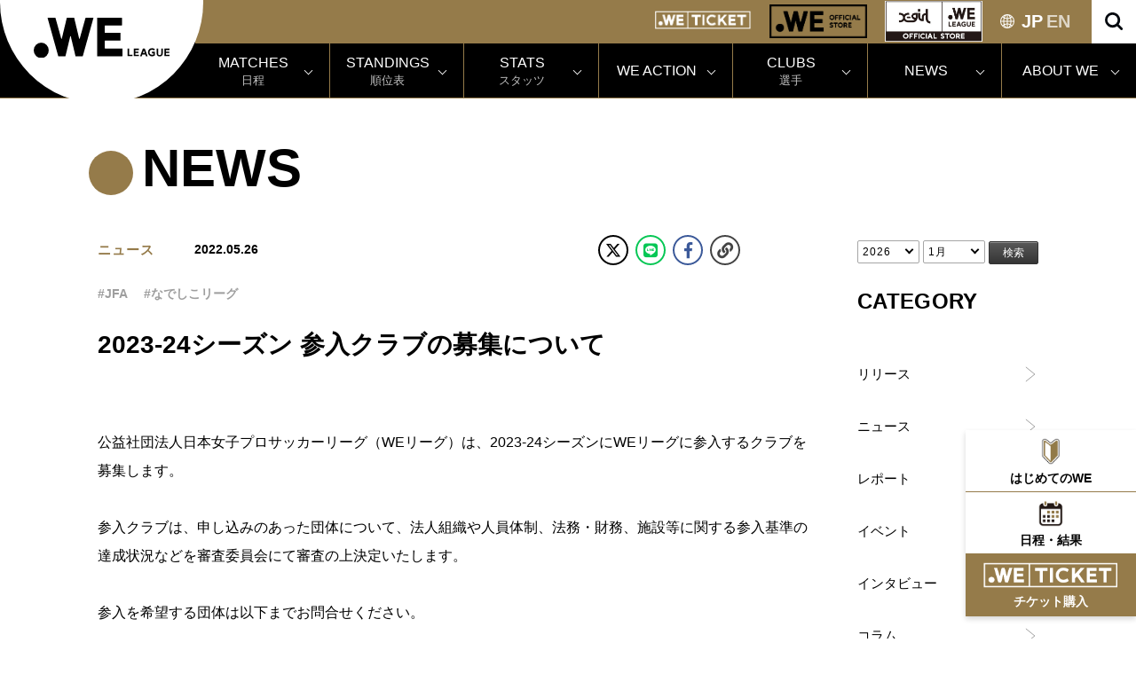

--- FILE ---
content_type: text/html; charset=UTF-8
request_url: https://weleague.jp/news/658/
body_size: 7468
content:
<!doctype html>
<html>
<head prefix="og: http://ogp.me/ns# fb: http://ogp.me/ns/fb# article: http://ogp.me/ns/article#">
 <meta charset="UTF-8">
<!-- Global site tag (gtag.js) - Google Analytics -->
<script async src="https://www.googletagmanager.com/gtag/js?id=UA-180601087-1"></script>
<script>
  window.dataLayer = window.dataLayer || [];
  function gtag(){dataLayer.push(arguments);}
  gtag('js', new Date());

  gtag('config', 'UA-180601087-1');
</script>
  <meta name="viewport" content="width=device-width">
  <meta name="robots" content="ALL"><!-- noindex,nofollow -->
  <!--[if IE]><meta http-equiv="X-UA-Compatible" content="IE=edge"><![endif]-->
  <meta name="description" content="WEリーグの最新情報を掲載しています">
  <meta property="og:title" content="2023-24シーズン 参入クラブの募集について | WEリーグ | Women Empowerment League">
  <meta property="og:type" content="article">
  <meta property="og:locale" content="ja_JP">
  <meta property="og:image" content="https://weleague.jp/img/default_thumbnail.jpg">
  <meta property="og:url" content="https://weleague.jp/news/658/">
  <meta property="og:site_name" content="WEリーグ | Women Empowerment League">
  <meta property="og:description" content="WEリーグの最新情報を掲載しています">
  <meta name="twitter:card" content="summary_large_image">
  <meta name="twitter:site" content="@JFA">
  <meta name="twitter:image" content="https://weleague.jp/img/default_thumbnail.jpg">
  <meta name="apple-mobile-web-app-status-bar-style" content="black-translucent">
  <meta name="apple-mobile-web-app-capable" content="no">
  <meta name="mobile-web-app-capable" content="no">
  <link rel="canonical" href="https://weleague.jp">
	<link rel="stylesheet" href="/css/match.css">
<!-- Google Tag Manager -->

<script>(function(w,d,s,l,i){w[l]=w[l]||[];w[l].push({'gtm.start':
new Date().getTime(),event:'gtm.js'});var f=d.getElementsByTagName(s)[0],
j=d.createElement(s),dl=l!='dataLayer'?'&l='+l:'';j.async=true;j.src=
'https://www.googletagmanager.com/gtm.js?id='+i+dl;f.parentNode.insertBefore(j,f);
})(window,document,'script','dataLayer','GTM-TW3SP9W4');</script>

<!-- End Google Tag Manager -->

<link rel="icon" type="image/x-icon" href="/favicon.ico">
<link rel="icon" type="image/png" href="/apple-touch-icon.png">
<link rel="apple-touch-icon" href="/apple-touch-icon.png">
<link rel="stylesheet" href="/css/main.css?240509">
<link rel="stylesheet" type="text/css" href="css/slick.css"/>
<link rel="stylesheet" href="https://cdnjs.cloudflare.com/ajax/libs/font-awesome/6.4.2/css/all.min.css" integrity="sha512-z3gLpd7yknf1YoNbCzqRKc4qyor8gaKU1qmn+CShxbuBusANI9QpRohGBreCFkKxLhei6S9CQXFEbbKuqLg0DA==" crossorigin="anonymous" referrerpolicy="no-referrer" />
<link rel ="stylesheet" href="https://cdnjs.cloudflare.com/">
<link rel="stylesheet" href="https://use.fontawesome.com/releases/v5.6.3/css/all.css">


<!-- head after --><title>2023-24シーズン 参入クラブの募集について | WEリーグ | Women Empowerment League</title>
</head>

<body class="dir-news dir-sub" id="news">
<!-- Google Tag Manager (noscript) -->

<noscript><iframe src="https://www.googletagmanager.com/ns.html?id=GTM-TW3SP9W4"
height="0" width="0" style="display:none;visibility:hidden"></iframe></noscript>

<!-- End Google Tag Manager (noscript) --> 
<header>
	 <div class="navigation_container">
		 <div id="mav_sm" class="sm_navigation">
			 <div class="navigation_core_sm">
				 <div class=""></div>
				 <a href="/" class="navigation_logo_container_sm">
					 <div class="navigation_logo_sm">
						 <img src="/img/logo_weleague.svg" alt="">
					 </div>
				 </a>
				 <div class="burger_sm">
					 <div class="burger_menu">
						 <div class="burger_icon _top"></div>
						 <div class="burger_icon _second"></div>
						 <div class="burger_icon _third"></div>
					 </div>
				 </div>
			 </div>
<!--
			 <div class="navigation_quick_sm">
				 <nav class="quick_nav">
					 <div class="quick_nav_item -external"><a href="">WE ACTION</a></div>
					 <div class="quick_nav_item -external"><a href="">GOODS</a></div>
				 </nav>
			 </div>
-->
		 </div>
		 <div id="nav" class="navigation">
			 <div class="navigation_core">
					 <div class="navigation_logo_container">
						 <a href="/"  class="navigation_logo">
							 <img src="/img/logo_weleague.svg" alt="">
						 </a>
					 </div>
				 <div class="navigation__primary">
					 <div class="navigation_top">
						 <nav class="top-slim-nav">
								 <div class="top-slim-nav_other">
									 <div class="other_item">
										<div class="header_ticket">
											<a href="https://weleague-ticket.pia.jp" target="_blank"><img src="/img/we-ticket.png" alt=""></a>
										 </div>
<!--
										 <div class="header_ticket _wesupporters">
											<a href="/wesupporters/"><img src="/img/we-supporters_w.png" alt=""></a>
										 </div>
-->
										 <div class="header_ticket _ec">
											 <a href="https://www.sskamo.co.jp/we-league/" target="_blank"><img src="/img/we-ec.png" alt=""></a>
										 </div>
										 <div class="header_ticket _xgirl">
											 <a href="https://calif.cc/pages/we-league" target="_blank"><img src="/img/xgirl-ec.jpg" alt=""></a>
										 </div>
										 <nav class="lang">
											 <div class="lang_active">
												 <div class="lang_text _active"><a href="/">JP</a></div>
												 <div class="lang_text"><a href="/en/">EN</a></div>
											 </div>
										 </nav>
										 <div class="header_search"></div>
											<div id="search-wrap" class="only-lg">
												<form role="search" method="get" id="searchform" action="https://www.google.co.jp/search" noindex>
											 	<input type="hidden" name="ie" value="utf8"/>
												<input type="hidden" name="oe" value="utf8"/>
												<input type="hidden" name="hl" value="ja">
												<input type="hidden" value="weleague.jp" name="sitesearch">
												<input type="text" value="" name="q" id="search-text" placeholder="search">
												<input type="submit" id="searchsubmit" value="">
												</form>
											</div>
									</div>
								 </div>
						 </nav>
					 </div>
					 <div class="navigation_second">
						 <nav class="main-nav">
							 <div class="nav_item"><a href="/matches/"><span>MATCHES</span><span class="_jp">日程</span></a></div>
							 <div class="nav_item"><a href="/standings/"><span>STANDINGS</span><span class="_jp">順位表</span></a></div>
							 <div class="nav_item"><a href="/stats/"><span>STATS</span><span class="_jp">スタッツ</span></a></div>
							 <div class="nav_item"><a href="/weaction/"><span>WE ACTION</span></a></div>
							 <div class="nav_item"><a href="/clubs/"><span>CLUBS</span><span class="_jp">選手</span></a></div>
							 <div class="nav_item"><a href="/news/"><span>NEWS</span></a></div>
							 <div class="nav_item"><a href="/about/"><span>ABOUT WE</span></a></div>
						 </nav>
						 <div id="search-wrap" class="only-sm">
							<form role="search" method="get" id="searchform" action="https://www.google.co.jp/search" noindex>
							<input type="hidden" name="ie" value="utf8"/>
							<input type="hidden" name="oe" value="utf8"/>
							<input type="hidden" name="hl" value="ja">
							<input type="hidden" value="weleague.jp" name="sitesearch">
							<input type="text" value="" name="q" id="search-text" placeholder="search">
							<input type="submit" id="searchsubmit" value="">
							</form>
						</div>
						 <div class="header_ticket _ticket"><a href="https://weleague-ticket.pia.jp" target="_blank"><img src="/img/we-ticket.png" alt=""></a></div>
<!--						 <div class="header_ticket _supporters"><a href="/wesupporters/"><img src="/img/we-supporters.png" alt=""></a></div>-->
						 <div class="header_ticket _ec"><a href="https://www.sskamo.co.jp/we-league/" target="_blank"><img src="/img/we-ec.png" alt=""></a></div>
						 <div class="header_ticket _xgirl"><a href="https://calif.cc/pages/we-league" target="_blank"><img src="/img/xgirl-ec.jpg" alt=""></a></div>
					 </div>
				 </div>
			 </div>
		 </div>
		 
	</div>
</header>

	<div class="container">
		<div class="we_sub">
					<h2>NEWS</h2>
				</div>
		<div class="contents_news">
			<div class="news_box">
				<div class="news_inner box">
					<div  class="news_header">
						<div class="news_info">
							<div class="info_cate">
								<span>ニュース</span>
							</div>
							<div class="info_date">2022.05.26</div>
							<div class="sns_box _top">
								<div class="sns_button twitter">
									<a href="https://twitter.com/intent/tweet?text=2023-24%E3%82%B7%E3%83%BC%E3%82%BA%E3%83%B3+%E5%8F%82%E5%85%A5%E3%82%AF%E3%83%A9%E3%83%96%E3%81%AE%E5%8B%9F%E9%9B%86%E3%81%AB%E3%81%A4%E3%81%84%E3%81%A6%0D%0Ahttps%3A%2F%2Fweleague.jp%2Fnews%2F658%2F" title="Tweet" target="_blank"><i class="fa-brands fa-x-twitter"></i></a>
								</div>
								<div class="sns_button line">
									<a href="http://line.me/R/msg/text/?2023-24%E3%82%B7%E3%83%BC%E3%82%BA%E3%83%B3+%E5%8F%82%E5%85%A5%E3%82%AF%E3%83%A9%E3%83%96%E3%81%AE%E5%8B%9F%E9%9B%86%E3%81%AB%E3%81%A4%E3%81%84%E3%81%A6%0D%0Ahttps%3A%2F%2Fweleague.jp%2Fnews%2F658%2F" title="LINE" target="_blank"><i class="fab fa-line"></i></a>
								</div>
								<div class="sns_button facebook">
									<a href="https://www.facebook.com/sharer/sharer.php?u=https%3A%2F%2Fweleague.jp%2Fnews%2F658%2F" title="Facebook" target="_blank"><i class="fab fa-facebook-f"></i></a>
								</div>
								<div class="sns_button link">
									<span onclick="clipURL()"><i class="fas fa-link"></i></span>
								</div>
							</div>
						</div>
						<div class="news_keywords">
							<span class="keywords_item"><a href="/news/keyword/05/">#JFA</a></span>
							<span class="keywords_item"><a href="/news/keyword/06/">#なでしこリーグ</a></span>
						</div>
						<div class="news_tittle">2023-24シーズン 参入クラブの募集について</div>
					</div>
					<div class="news_main">
						<div class="news_txt">

公益社団法人日本女子プロサッカーリーグ（WEリーグ）は、2023-24シーズンにWEリーグに参入するクラブを募集します。<br /><br />参入クラブは、申し込みのあった団体について、法人組織や人員体制、法務・財務、施設等に関する参入基準の達成状況などを審査委員会にて審査の上決定いたします。<br /><br />参入を希望する団体は以下までお問合せください。<br /><br />参入審査に関するお問い合わせ先：<br />WEリーグ入会審査担当　we_entry@weleague.jp
						</div>
					</div>
				</div>
				<div class="p-archive__footer">
				  <div class="c-pager">
            <div class="c-pager__nav -prev">
              <a href="/news/657/" class="c-pager__nav-text">PREV</a>
            </div>
            <div class="c-pager__back">
              <a href="/news/">
                <svg class="c-pager__back-svg" xmlns="http://www.w3.org/2000/svg" viewBox="0 0 19 19">
                  <g transform="translate(-658 -2618)">
                    <rect class="c-pager__back-path" width="5" height="5" transform="translate(658 2618)"></rect>
                    <rect class="c-pager__back-path" width="5" height="5" transform="translate(665 2618)"></rect>
                    <rect class="c-pager__back-path" width="5" height="5" transform="translate(672 2618)"></rect>
                    <rect class="c-pager__back-path" width="5" height="5" transform="translate(658 2625)"></rect>
                    <rect class="c-pager__back-path" width="5" height="5" transform="translate(665 2625)"></rect>
                    <rect class="c-pager__back-path" width="5" height="5" transform="translate(672 2625)"></rect>
                    <rect class="c-pager__back-path" width="5" height="5" transform="translate(658 2632)"></rect>
                    <rect class="c-pager__back-path" width="5" height="5" transform="translate(665 2632)"></rect>
                    <rect class="c-pager__back-path" width="5" height="5" transform="translate(672 2632)"></rect>
                  </g>
                </svg>
              </a>
            </div>
            <div class="c-pager__nav -next">
              <a href="/news/660/" class="c-pager__nav-text">NEXT</a>
            </div>

					  
          </div>
				</div>
			</div>

			<div class="news_footer">
				<div class="select-inner">
					<form action="/news/">
					<ul class="reset select-list">
						<li>
							<div class="item-select">
								<select name="y">
									<option value="2026" selected>2026</option>
									<option value="2025">2025</option>
									<option value="2024">2024</option>
									<option value="2023">2023</option>
									<option value="2022">2022</option>
									<option value="2021">2021</option>
									<option value="2020">2020</option>
								</select>
							</div>
						</li>
						<li>
							<div class="item-select">
								<select name="m">
									<option value="1" selected>1月</option>
									<option value="2">2月</option>
									<option value="3">3月</option>
									<option value="4">4月</option>
									<option value="5">5月</option>
									<option value="6">6月</option>
									<option value="7">7月</option>
									<option value="8">8月</option>
									<option value="9">9月</option>
									<option value="10">10月</option>
									<option value="11">11月</option>
									<option value="12">12月</option>
								</select>
							</div>
						</li>
						<li>
							<input type="submit" value="検索" class="select-btn">
						</li>
					</ul>
					</form>
				</div>
				<div class="news_sub">
					<h3>CATEGORY</h3>
					<ul>
						<li>
							<a href="/news/category/release/" class="p-news_sub__text">リリース</a>
						</li>
						<li>
							<a href="/news/category/news/" class="p-news_sub__text">ニュース</a>
						</li>
						<li>
							<a href="/news/category/report/" class="p-news_sub__text">レポート</a>
						</li>
						<li>
							<a href="/news/category/event/" class="p-news_sub__text">イベント</a>
						</li>
						<li>
							<a href="/news/category/interview/" class="p-news_sub__text">インタビュー</a>
						</li>
						<li>
							<a href="/news/category/column/" class="p-news_sub__text">コラム</a>
						</li>
					</ul>
				</div>
				<div class="news_sub">
					<h3>KEYWORD</h3>
					<ul>
						<li>
							<a href="/news/keyword/11/" class="p-news_sub__text">#リーグ戦</a>
						</li>
						<li>
							<a href="/news/keyword/12/" class="p-news_sub__text">#カップ戦</a>
						</li>
						<li>
							<a href="/news/keyword/13/" class="p-news_sub__text">#月間・年間ベスト賞</a>
						</li>
						<li>
							<a href="/news/keyword/09/" class="p-news_sub__text">#WE ACTION</a>
						</li>
						<li>
							<a href="/news/keyword/01/" class="p-news_sub__text">#女性活躍推進</a>
						</li>
						<li>
							<a href="/news/keyword/05/" class="p-news_sub__text">#JFA</a>
						</li>
						<li>
							<a href="/news/keyword/06/" class="p-news_sub__text">#なでしこリーグ</a>
						</li>
						<li>
							<a href="/news/keyword/14/" class="p-news_sub__text">#皇后杯</a>
						</li>
					</ul>
				</div>
			</div>
		</div>
	</div>
	<div id="top-sns">
<div class="container">
	<div class="item-sns">
			<strong>FOLLOW US</strong>
			<ul>
					<li class="icon-twitter"><a href="https://twitter.com/we_league_jp" target="_blank">Twitter</a></li>
					<li class="icon-youtube"><a href="https://www.youtube.com/channel/UCCp4d48-EN9WQRmfX9YQjIA" target="_blank">Youtube</a></li>
					<li class="icon-instagram"><a href="https://www.instagram.com/we_league/" target="_blank">Instagram</a></li>
					<li class="icon-line"><a href="https://page.line.me/276ulyvw" target="_blank">LINE</a></li>
					<li class="icon-tiktok"><a href="https://www.tiktok.com/@weleague" target="_blank">TikTok</a></li>
			</ul>
	</div>
</div>
</div>
<div class="item-sponsor">
<div class="container">
<div class="text-center"><h2 class="we_ttl _bk">PARTNERS</h2></div>
<div class="sponsor_logo">
<div class="col">
	<h2>タイトルパートナー</h2>
	<ul>
		<li class="logo-big"><a href="https://www.sompo-hd.com" target="_blank"><img src="/img/sponsor/sompo.png" alt="ＳＯＭＰＯホールディングス株式会社"></a></li>
	</ul>
</div>
</div>
<div class="sponsor_logo">
<div class="col">
	<h2>カップタイトルパートナー</h2>
	<ul>
		<li class="logo-big"><a href="https://www.kracie.co.jp/" target="_blank"><img src="/img/sponsor/kracie.png" alt="クラシエ株式会社"></a></li>
	</ul>
</div>
</div>
<div class="sponsor_logo">
	<div class="col">
		<h2>ゴールドパートナー/グラスルーツパートナー</h2>
		<ul>
			<li class="logo-large"><a href="https://www.daihatsu.co.jp/top.htm" target="_blank"><img src="/img/sponsor/daihatsu.png" alt="ダイハツ工業株式会社"></a></li>
		</ul>
	</div>
</div>

<div class="sponsor_logo">
	<div class="col">
		<h2>シルバーパートナー</h2>
		<ul>
			<li><span>オフィシャルサプライヤー</span><a href="https://x-girl.jp" target="_blank"><img src="/img/sponsor/x-girl.png" alt="株式会社ビーズインターナショナル"></a></li>
			<li><a href="https://www.kracie.co.jp/" target="_blank"><img src="/img/sponsor/kracie.png" alt="クラシエ株式会社"></a></li>
			<li><a href="https://www.nishihara-shokai.co.jp/" target="_blank"><img src="/img/sponsor/nishihara-shokai.png" alt="株式会社西原商会"></a></li>
		</ul>
	</div>
</div>
<div class="sponsor_logo">
	<div class="col">
		<h2>オフィシャルブロードキャスティングパートナー</h2>
		<ul>
			<li class="logo-large"><a href="https://www.dazn.com/ja-JP/l/welcome" target="_blank"><img src="/img/sponsor/dazn.png" alt="DAZN Japan Investment合同会社"></a></li>
		</ul>
	</div>
</div>
<div class="sponsor_logo">
	<div class="col">
		<h2>オフィシャルメディアパートナーズ</h2>
		<ul>
			<li><a href="https://www.yomiuri.co.jp/" target="_blank"><img src="/img/sponsor/yomiuri.png" alt="株式会社読売新聞東京本社"></a></li>
		</ul>
	</div>
</div>
<div class="sponsor_logo">
	<div class="col">
		<h2>ソーシャルインパクトパートナー</h2>
		<ul>
			<li class="logo-middle"><a href="https://kpmg.com/jp/ja/home/about/kc.html" target="_blank"><img src="/img/sponsor/kpmg.png" alt="KPMGコンサルティング株式会社"></a></li>
		</ul>
	</div>
</div>

<div class="sponsor_logo flex">
	<div class="col">
		<h2>オフィシャルエクイップメントパートナー</h2>
		<ul>
			<li class="logo-small"><a href="https://www.molten.co.jp/" target="_blank"><img src="/img/sponsor/molten.png" alt="株式会社モルテン"></a></li>
		</ul>
	</div>
	<div class="col">
		<h2>オフィシャルチケッティングパートナー</h2>
		<ul>
			<li class="logo-small"><a href="https://corporate.pia.jp/index.html" target="_blank"><img src="/img/sponsor/pia.png" alt="ぴあ株式会社"></a></li>
		</ul>
	</div>
</div>
<div class="sponsor_logo flex">
	<div class="col">
		<h2>WE ACTIONパートナー</h2>
		<ul>
			<li class="logo-mini"><a href="https://www.shinkin.org/" target="_blank"><img src="/img/sponsor/shinkin.png" alt="全国信用金庫協会"></a></li>
			<li class="logo-mini"><a href="https://www.persol-group.co.jp/" target="_blank"><img src="/img/sponsor/persol-group.png" alt="PERSOL"></a></li>
		</ul>
	</div>
</div>
</div>
</div>
<footer>
	<div class="container">
		<div class="footer_inner">
			<div class="we_logo only-lg"><a href="/"><img src="/img/logo_weleague.svg" alt=""></a></div>
			<ul  class="footer_link">
				<li class="link_item"><a href="/privacypolicy/">プライバシーポリシー</a></li>
				<li class="link_item"><a href="/legal/">利用規約</a></li>
				<li class="link_item"><a href="/media/">メディアの皆様へ</a></li>
				<li class="link_item"><a href="/manners/">観戦ルール・マナー</a></li>
				<li class="link_item"><a href="/pdf/terminology_251225.pdf" target="_blank">用語集</a></li>
				<li class="link_item"><a href="/contact/faq/">お問い合わせ</a></li>
			</ul>
			
			<div class="we_logo only-sm"><a href="/"><img src="/img/logo_weleague.svg" alt=""></a></div>
		</div>
		<p class="copy">©Women Empowerment League ALL RIGHTS RESERVED.</p>
	</div>
</footer>
<div class="bottom-footer-list">
	<ul class="reset">
		<li><a href="/hajimetewe/" class="icon-hajimete"><div class="bottom-icon"><img src="/img/icon/icon-hajimete.png" alt=""></div><span>はじめてのWE</span></a></li>
		<li><a href="/matches/" class="icon-matches"><div class="bottom-icon"><img src="/img/icon/icon-matches.png" alt=""></div><span>日程・結果</span></a></li>
		<li><a href="https://weleague-ticket.pia.jp/" target="_blank" class="icon-ticket"><div class="bottom-icon"><img src="/img/we-ticket.png" alt=""></div><span>チケット購入</span></a></li>
	</ul>
</div>



















<script type="text/javascript" src="https://cdnjs.cloudflare.com/ajax/libs/jquery/1.11.3/jquery.min.js"></script>
<script src="/wp/wp-content/themes/weleague/assets/js/vender/swiper.min.js"></script>
<script src="/js/main.js"></script>
<script src="https://unpkg.com/scrollreveal"></script>
<script src="https://code.jquery.com/jquery-1.12.4.min.js" integrity="sha256-ZosEbRLbNQzLpnKIkEdrPv7lOy9C27hHQ+Xp8a4MxAQ=" crossorigin="anonymous"></script>
<script src="https://cdnjs.cloudflare.com/ajax/libs/jQuery-rwdImageMaps/1.6/jquery.rwdImageMaps.min.js"></script>

<script>
    $('img[usemap]').rwdImageMaps();
</script>
<script src="https://cdnjs.cloudflare.com/ajax/libs/lightcase/2.5.0/js/lightcase.min.js" integrity="sha512-i+A2/k3mB4TtIRp6fyk8Q+xzJqKusi0bvFgCIfDtdJT1tDEMqYvKo60q3bvp6LzGIeS6BahqN4AklwwxbdSaog==" crossorigin="anonymous"></script>
<link rel="stylesheet" href="https://cdnjs.cloudflare.com/ajax/libs/lightcase/2.5.0/css/lightcase.min.css" integrity="sha512-UMjmYgC4H9o2+uhTFLYJVdzXfRonz73J/rZ0QMHXTRrpZQ1EE7irVZedfTuIiR4IEMDao3k9YMZCgQiaPi0paA==" crossorigin="anonymous" />
<script type="text/javascript">
	jQuery(document).ready(function($) {
		$('a[data-rel^=lightcase]').lightcase({
	transition: 'fade',
	showSequenceInfo: false,
	showCaption: false
}
		);
	});
</script>
<script>
	$(function () {
		$('.bottom_banner_close.is-ticket').click(function () {
			$('.bottom_banner.is-ticket').fadeOut();
		});
	});
</script>
<script>
	$(function () {
		$('.bottom_banner_close.is-supporters').click(function () {
			$('.bottom_banner.is-supporters').fadeOut();
		});
	});
</script>
<script>
	$(function () {
		$('.bottom_banner_close.is-banner').click(function () {
			$('.bottom_banner.is-banner').fadeOut();
		});
	});
</script>
<script>
function clipURL() {
	$('body').append('<textarea id="currentURL" style="position:fixed;left:-100%;">'+location.href+'</textarea>');
	$('#currentURL').select();
	document.execCommand('copy');
	$('#currentURL').remove();
	alert("URLをコピーしました。");
}
</script>
<script>
	$(function () {
	// ヘッダーの位置
	const pos = $('header').offset().top;
	// ヘッダーの高さ
	const height = $('header').outerHeight();

	$(window).scroll(function () {
		// スクロール量がヘッダーの位置を超えた場合
		if ($(this).scrollTop() > pos) {
			// ヘッダーにfixedクラスを付与
			$('header').addClass('fixed');
			// bodyにヘッダーの高さ分のpadding-topをつける
			$( 'body' ).css( 'padding-top', height);
			// 超えない場合
			} else {
			//ヘッダーのfixedクラスを外す
			$('header').removeClass('fixed');
			// bodyのpadding-topをなくす
			$( 'body' ).css( 'padding-top', 0);
		}
	});
	});
</script>
<script>
//開閉ボタンを押した時には
$(".header_search").click(function () {
$(this).toggleClass('btnactive');//.open-btnは、クリックごとにbtnactiveクラスを付与＆除去。1回目のクリック時は付与
$("#search-wrap").toggleClass('panelactive');//#search-wrapへpanelactiveクラスを付与
$('#search-text').focus();//テキスト入力のinputにフォーカス
});
</script>

	<script async src="https://platform.twitter.com/widgets.js" charset="utf-8"></script>
<script async src="//www.instagram.com/embed.js"></script>
</body>
</html>


--- FILE ---
content_type: text/css
request_url: https://weleague.jp/css/match.css
body_size: 9321
content:
@charset "UTF-8";
@import url(//use.fontawesome.com/releases/v5.6.3/css/all.css);

/* CSS Document */

.dir-match .ttl_we{
	background-image: url("../img/ttl-weleague.png");
	background-repeat: no-repeat;
	width: 370px;
	height: 98px;
	background-size: contain;
	margin-bottom: 25px;
}
.dir-match .dazn-banner{width: 500px;margin: 20px auto;}
.dir-match .match-box{margin-bottom: 20px;}
.dir-match .Postpone-txt{font-weight: bold;margin: 0 0 10px;}
.dir-match .Postpone-txt a{font-weight: bold;color: #fe0000;font-size: 18px;display: inline-block;transition: all 0.3s;background-color: #FFFFFF;padding: 0;}
.dir-match .Postpone-txt a:hover{color: #A80000;}
.dir-match .sec{
	display: block;
	font-size: 1.8rem;
	line-height: 3rem;
	padding-left: 10px;
	font-weight: bold;
	margin-bottom: 1.5rem;
}
.dir-match .matchContainer{background-color: #fff;color: #1e1e1e;border: 2px solid #f0f0f0;overflow: hidden;min-width: 270px;position: relative;margin-bottom: 15px;}
.dir-match .matchContainer a{color: #f0f0f0;text-decoration: none;}
.dir-match li.pr{border: 2px solid #f0f0f0;background-color: #F5F5F5;}
.dir-match .match-inner{
	background-color: #fff;
}
.dir-match .match-inner .date{
	display: block;
	font-size: 14px;
	text-transform: uppercase;
	border-color: #f0f0f0;
	padding: 0 10px;
	position: relative;
    border-bottom: 1px solid #f0f0f0;
}
.dir-match .match-inner .date .time{font-size: 14px;font-family: Montserrat, -apple-system, BlinkMacSystemFont, "Helvetica Neue", "游ゴシック", YuGothic, "ヒラギノ角ゴ ProN W3", Hiragino Kaku Gothic ProN, Arial, "メイリオ", Meiryo, sans-serif;display: inline-block;font-weight: 600;color: #000000}
.dir-match .match-inner .date .time span{font-size: 11px;margin: 0 8px 0 3px;}
.dir-match .match-inner .date .stadium{display: block;font-size: 12px;color: #000000;}
.dir-match .match-inner .teams {
	position: relative;
	z-index: 10;
	border-bottom: none;
	box-shadow: none;
	padding-bottom: 10px;
    background: #f5f5f5;
    padding-top: 15px;
}
.dir-match .match-inner .date .icon{position: absolute;display: flex;top: 10px;line-height: 1.0;align-content: center;
align-items:center;justify-content: center;right: 10px;}
.dir-match .match-inner .date .icon span{width: 28px;height: 28px;color: #000000;display: inline-block;margin-left: 10px;}
.dir-match .match-inner .date .icon span.ticket{width: 27px;height: auto;}
.dir-match .match-inner .date .icon span.Postpone{background-color: #fe0000;color: #FFFFFF;width: 45px;display: flex;align-items: center;justify-content: center;}
.dir-match._en .match-inner .date .icon span.Postpone{width: 80px;font-size: 12px;}
.dir-match .match-inner .date .icon span a{display: block;}
.dir-match .match-inner .date .icon span.live{
		animation: flash 3s linear infinite;
		background-color: #C4403E;border-radius: 4px;
		width: 50px;
		font-size: 12px;
		color: #FFFFFF;
		text-align: center;
		line-height: 28px;
		}
	@keyframes flash {
	  0%,100% {opacity: 1;}
	  50% {opacity: 0.4;}
	}
.dir-match .match-inner .date .icon span.pdf{font-size: 28px;color: #000000;}
.dir-match .match-inner .date .icon span.pdf i{color: #000000;}
.dir-match .match-inner .teams a{transition-duration: 250ms;opacity: 1;}
.dir-match .match-inner .teams a:hover img{opacity: 1;}
.dir-match .matchContainer .teams a:hover {transform: scale(1.03);transform-origin: center;}
.dir-match .matchContainer .match-inner .team{
	display: block;
	position: relative;
	height: 30px;
	padding: 0 10px 0 15px;
	text-transform: uppercase;
	font-weight: 600;
}
.dir-match .matchContainer .match-inner .team:first-child{margin-bottom: 15px;}
.dir-match .matchContainer .team img{
	position: absolute;
	height: 26px;
	width: auto;
	top: 50%;
	margin-top: -13px;
	left: 10px;
}
.dir-match .matchContainer .name{
	font-size: 12px;
	color: #000000;
	margin-left: 23px;
	line-height: 30px;
	width: calc(100% - 110px);
	display: inline-block;
	white-space: nowrap;
}
.dir-match .match-inner .teams .member{
	position: absolute;
	top: 50%;
	right: 50px;
	margin-top: -15px;
}
.dir-match .match-inner .teams .live{
	position: absolute;
	top: 50%;
	right: 100px;
	margin-top: -15px;
}
.dir-match .match-inner .teams .pdf{
	position: absolute;
	top: 50%;
	right: 100px;
	margin-top: -15px;
}

.dir-match .matchContainer .score{
	float: right;
	height: 30px;
	line-height: 30px;
	background-color: rgba(149,123,74,0.80);
	color: #FFFFFF;
	position: relative;
	top: -1px;
	padding: 0 0.4em;
	border-radius: 4px;
}
.dir-match .matchContainer .team:first-child .score{position: relative;top: 1px;}
.dir-match .matchContainer .score span{min-width: 20px;display: block;float: left;text-align: center;}
.dir-match .matchContainer .score:after{content: '';display: table;clear: both;}
.dir-match .matchContainer .match-aside{
	background-color: #f8f9fa;
	align-items: center;
	padding: 0 15px;
}

.dir-match .txt{display: block;padding-left: 30px;font-size: 14px;font-weight: bold;font-family: Montserrat, -apple-system, BlinkMacSystemFont, "Helvetica Neue", "游ゴシック", YuGothic, "ヒラギノ角ゴ ProN W3", Hiragino Kaku Gothic ProN, Arial, "メイリオ", Meiryo, sans-serif;}
.dir-match .txt span{font-size: 11px;margin-right: 5px;}
.latest-seclink{text-align: center;display: flex;justify-content: center;}
		.latest-seclink a{display: flex;align-items: center;justify-content: center;background-color: #957B4A;padding: 10px 60px 20px;position: relative;font-weight: bold;box-shadow: rgba(0,0,0,0.2) 0 2px 3px 0;border-radius: 13px;font-size: 20px;letter-spacing: 5px;transition: all 0.2s ease-in-out;}
		.latest-seclink a:after{
			content: "";
			position: absolute;
			left: 50%;
			margin-left: -4px;
			bottom: 10px;
			transition: all 0.2s ease-in-out;
			display: block;
			width: 8px;
			height: 8px;
			border-top: solid 2px #fff;
			border-right: solid 2px #fff;
			-webkit-transform: rotate(135deg);
			transform: rotate(135deg);
		}
.latest-seclink a:hover{background-color: #000000;}

/*----------日程詳細----------*/
.dir-match.sub-matches .nextmatch-outer{width: 100%;background-color: #000000;padding: 80px 0;color: #FFFFFF;position: relative;}

.dir-match.sub-matches .nextmatch-card{display: block;}
.dir-match.sub-matches .nextmatch-main{display: flex;flex-wrap: wrap;justify-content: center;align-items: center;}
.dir-match.sub-matches .nextmatch-home,.dir-match.sub-matches .nextmatch-away{text-align: center;width: 250px;}
.dir-match.sub-matches .nextmatch-home figure,.dir-match.sub-matches .nextmatch-away figure{
	width: 250px;
	display: table-cell;
	vertical-align: middle;
	text-align: center;
	margin: 0;
	padding: 0;
}

.dir-match.sub-matches .nextmatch-name{font-size: 24px;}
.dir-match.sub-matches .nextmatch-result{text-align: center;width: 500px;position: relative;padding-top: 10px;}
.dir-match.sub-matches .nextmatch-result_deta{
	margin-bottom: 0;
	padding: 0 0 30px;
	position: relative;
	text-align: center;
}
.dir-match.sub-matches .result_leg{
	font-size:24px;
	display: flex;
	flex-wrap: nowrap;
	justify-content: center;
	align-items: center;
}
.dir-match.sub-matches .result_leg .logo{
	width: 130px;
    margin-right: 15px;
}
.dir-match.sub-matches .result_day{
	line-height: 1.25;
	font-size: 50px;
	font-family: Montserrat, -apple-system, BlinkMacSystemFont, "Helvetica Neue", "游ゴシック", YuGothic, "ヒラギノ角ゴ ProN W3", Hiragino Kaku Gothic ProN, Arial, "メイリオ", Meiryo, sans-serif;
	font-weight: bold;
}
.dir-match.sub-matches .result_day .week{font-size: 25px;display: inline-block;margin-right: 8px;margin-left: 3px;}
.dir-match.sub-matches .result_stadium{font-size: 16px;}
.dir-match.sub-matches .result_state{
	position: absolute;
	/*top: -1em;*/
	top: -20px;
	font-size: 1.2rem;
	font-weight: bold;
	background: #C4403E;
	border-radius: 20px;
	padding: 3px 5px;
	width: 120px;
	color: #fff;
	left: 50%;
	letter-spacing: 0.1em;
	transform: translateX(-50%);
}
.dir-match.sub-matches .result_state._fin{background: #434343;}
.dir-match.sub-matches .result_state._cancel{background-color: #5D5D5D;color: #D5D5D5;font-size: 20px;width: 200px;}
.dir-match.sub-matches .nextmatch-result_score{
   font-size: 90px;
	display: flex;
	flex-wrap: nowrap;
	justify-content: center;
	align-items: center;
	font-family: "Helvetica Neue", sans-serif;
	text-decoration: none;
	color: #fff;
	margin-bottom: 20px;
}
.dir-match.sub-matches .nextmatch-card span.pdf{font-size: 14px;
line-height: 1;
display: block;
	width: 120px;
	margin: 10px auto 0;
}
.dir-match.sub-matches .nextmatch-card span.pdf a{
display: block;
border-radius: 20px;
padding: 5px;
border: 1px solid #FFFFFF;
transition: all 0.5s 0s ease;
	text-align: center;
}
.dir-match.sub-matches .nextmatch-card span.pdf a:hover{background-color: #FFFFFF;color: #000000;}
.dir-match.sub-matches .nextmatch-result_score div{width: 160px;text-align: center;line-height: 1;}
.dir-match.sub-matches .nextmatch-result_score div:nth-child(2){/*width: 100px;*/width: 120px;}
.dir-match.sub-matches .nextmatch-result_score .vs{line-height: 1;font-family: Montserrat, -apple-system, BlinkMacSystemFont, "Helvetica Neue", "游ゴシック", YuGothic, "ヒラギノ角ゴ ProN W3", Hiragino Kaku Gothic ProN, Arial, "メイリオ", Meiryo, sans-serif;}
.dir-match.sub-matches .nextmatch-result_score table{font-size: 14px;width: 100%;border-collapse: collapse;border-spacing: 0;position: relative;}
.dir-match.sub-matches .nextmatch-result_score table td{
	padding: 2px;
	text-align: center;
	vertical-align: baseline;
	white-space: nowrap;
	font-size: 20px;
	line-height: 1.25;
}
.dir-match.sub-matches .nextmatch-result_score table td .kanji{font-family: "游ゴシック", YuGothic, "ヒラギノ角ゴ ProN W3", Hiragino Kaku Gothic ProN, -apple-system, BlinkMacSystemFont, "Helvetica Neue", Arial, "メイリオ", Meiryo, sans-serif;}
.dir-match.sub-matches .nextmatch-result_scorer{
	border-top: #2d3842 1px solid;
	padding-top: 25px;
	font-size: 13px;
	color: #ccc;
	display: flex;
	flex-wrap: nowrap;
	justify-content: center;
	align-items: stretch;
}
.dir-match.sub-matches .nextmatch-result_scorer .homescore,.dir-match.sub-matches .nextmatch-result_scorer .awayscore{
	width: 50%;
	list-style: none;
}
.dir-match.sub-matches .nextmatch-result_scorer .homescore{padding-right: 15px;}
.dir-match.sub-matches .nextmatch-result_scorer .awayscore{padding-left: 15px;}
.dir-match.sub-matches .nextmatch-result_scorer .homescore li:before,.dir-match.sub-matches .nextmatch-result_scorer .homescore li:after,.dir-match.sub-matches .nextmatch-result_scorer .awayscore li:before,.dir-match.sub-matches .nextmatch-result_scorer .awayscore li:after{content: "";display: table;}
.dir-match.sub-matches .nextmatch-result_scorer .homescore .scoretime,.dir-match.sub-matches .nextmatch-result_scorer .awayscore .scoretime{width: 50px;white-space: nowrap;}
.dir-match.sub-matches .nextmatch-result_scorer .homescore .scoretime,.dir-match.sub-matches .nextmatch-result_scorer .homescore .scoreplayer{float: right;text-align: right;}
.dir-match.sub-matches .nextmatch-result_scorer .homescore .scoreplayer a,.dir-match.sub-matches .nextmatch-result_scorer .awayscore .scoreplayer a{color: #ccc;}
.dir-match.sub-matches .nextmatch-result_scorer .homescore .scoreplayer a:hover,.dir-match.sub-matches .nextmatch-result_scorer .awayscore .scoreplayer a:hover{text-decoration: underline;}
.dir-match.sub-matches .nextmatch-result_scorer .awayscore .scoretime,.dir-match.sub-matches .nextmatch-result_scorer .awayscore .scoreplayer{float: left;text-align: left;}
.dir-match.sub-matches .nextmatch-result_scorer .homescore li:after,.dir-match.sub-matches .nextmatch-result_scorer .awayscore li:after{clear: both;}

.dir-match.sub-matches .media-box.flex{justify-content: center;margin-top: 30px;}
.dir-match.sub-matches .media-box.flex .col{margin: 0 10px;max-width: 300px;}
.dir-match.sub-matches .media-box.flex .col a{height: 55px;width: 100%;display: flex;align-items: center;justify-content: center;border-radius: 6px;background-color: #FFFFFF;color: #000000;text-align: center;}
.dir-match.sub-matches .media-box.flex .col.ticket a{background-color: #957B4A;color: #FFFFFF;font-weight: bold;}
.dir-match.sub-matches .media-box.flex .col.ticket a img{width: 200px;}
.dir-match.sub-matches .media-box .col.dazn img{width: 40px;}
.dir-match.sub-matches .media-box .col.dazn_youtube img{width: 40px;}
.dir-match.sub-matches .media-box .col.easy_sports img{width: 40px;}
.dir-match.sub-matches .table-head{
    background: rgba(149,123,74,0.80);
    padding: 15px 0.75rem;
    font-weight: bold;
    text-align: center;
    font-size: 20px;
    color: #fff;
    display: flex;
    align-items: center;
    justify-content: center;
    line-height: 1;
    margin: 0;
	position: relative;
	box-shadow: 0 1px 4px 0 rgba(0,0,0,.15);
	margin-top: 30px;
}
.dir-match.sub-matches .inner .table-head:first-of-type{margin-top: 0;}

.dir-match.sub-matches .info-box{margin-top: 30px;margin-bottom: 30px;}
.dir-match.sub-matches .info-box .col i{display: inline-block;margin-right: 5px;}
	.dir-match.sub-matches .info-box .col:first-of-type{flex: 0 0 25%;max-width: 25%;text-align: center;}
	.dir-match.sub-matches .info-box .col p{position: relative;padding-left: 20px;margin-bottom:5px;display: block;width: 100%;}
.dir-match.sub-matches .info-box .col p:first-of-type{margin-top: 0;}
.dir-match.sub-matches .info-box .col a{text-decoration: underline;}
	.dir-match.sub-matches .info-box .col p:before{
		content: '';
		width: 3px;
		height: 100%;
		position: absolute;
		left: 0;
		top: 0;
		background: rgba(149,123,74,0.80);
	}

.dir-match.sub-matches .table-head-team{text-align: center;font-size: 18px;border-left: 1px solid #848484;border-right: 1px solid #848484;}
.dir-match.sub-matches .flex{display: flex;flex-wrap: wrap;}
.dir-match.sub-matches .align-items-stretch{align-items: stretch;}
.dir-match.sub-matches .flex .table-head-outer:first-child{border-right: 1px solid #848484;}
.dir-match.sub-matches .flex .col{flex-basis: 0;flex-grow: 1;min-width: 0;max-width: 100%;}
.dir-match.sub-matches .team-name{
    font-weight: bold;
    height: 100%;
    display: flex;
    justify-content: center;
    align-items: center;
    padding: 30px 20px;
    font-size: 18px;
}
.dir-match.sub-matches .team-name a{
    color: #000000;
}
.dir-match.sub-matches .team-name a:hover{text-decoration: underline;}
.dir-match.sub-matches .table-head-dark{
    padding: 0.5rem 0;
    background: #2d3842;
    color: #fff;
    font-size: 13px;
    flex-wrap: nowrap;
    margin-left: 0;
    margin-right: 0;
}
.dir-match.sub-matches .table-head-dark .table-head-dark-col{
   border-right: 1px solid #848484;
    padding-left: 10px;
    padding-right: 10px;
    white-space: nowrap;
}
.dir-match.sub-matches .table-head-dark .table-head-dark-col:last-child{border-right: none;}
.dir-match.sub-matches .flex .col-fixed{
    width: 50px;
    flex: 0 0 auto;
    padding-left: 0!important;
    padding-right: 0!important;
}
.dir-match.sub-matches .flex .table-blank{
    width: 125px;
    font-size: 13px;
    flex: 0 0 auto;
    background: #2d3842;
    color: #fff;
}
.dir-match.sub-matches .table-inner{
    position: relative;
    width: 100%;
}
.dir-match.sub-matches .table-inner-flex{position: relative;}
.dir-match.sub-matches .table-inner-flex:nth-child(odd){background: #dfe1e5;}
.dir-match.sub-matches .table-inner-flex:last-child{border-bottom: 1px solid #848484;}
.dir-match.sub-matches .table-blank-title{
    position: absolute;
    color: #fff;
    font-size: 13px;
    top: 50%;
    left: 50%;
    transform: translate(-50%, -50%);
    z-index: 1;
}
.dir-match.sub-matches .table-col{
   border-right: 1px solid #848484;
    padding-top: 15px;
    padding-bottom: 15px;
    padding-left: 10px;
    padding-right: 10px;
}
.dir-match.sub-matches .table-col:last-child{border-right: 0;}
.dir-match.sub-matches .table-col.col-player{position: relative;}
.dir-match.sub-matches .table-col.col-player .name{display: inline-block;width: calc(100% - 43px);text-align: center;vertical-align: middle;}
.dir-match.sub-matches .table-col.col-player .name a{color: #000000;}
.dir-match.sub-matches .table-col.col-player .name a:hover{text-decoration: underline;}
.dir-match.sub-matches .table-col.col-player .change{display: inline-block;width: 43px;vertical-align: middle;text-align: right;}
.dir-match.sub-matches .table-col.col-player .change span{position: relative;}   
.dir-match.sub-matches .table-col.col-player .change._out span:after{
    position: absolute;
    content: "\f0d7";
    font-family:  "Font Awesome 5 Free";
    color: #c4403e;
    font-size: 14px;
    font-weight: 900;
     top: -1px;
    display: inline-block;
}
.dir-match.sub-matches .table-col.col-player .change._in span:after{
    position: absolute;
    content: "\f0d8";
   font-family:  "Font Awesome 5 Free";
    font-size: 14px;
    font-weight: 900;
    display: inline-block;
    top: -1px;
    color: #91e35b;
}   
.dir-match.sub-matches .table-divider{width: 100%;height: 15px;background: #AAACAF;}   
.dir-match.sub-matches .table-env-flex{border-bottom: 1px solid #848484;}   
.dir-match.sub-matches .table-env-col{
	border-right: 1px solid #848484;
	padding: 10px;
	display: flex;
	align-items: center;
	justify-content: center;
}  
.dir-match.sub-matches .table-env-col:last-child{border-right: 0;}
.dir-match.sub-matches .table-env-head{background: #dfe1e5;}   
.dir-match.sub-matches .summary-score{width: 100%;margin-top: 8px;}   
.dir-match.sub-matches .summary-detail{line-height: 1;position: relative;display: table;width: 100%;margin-bottom: 10px;overflow: hidden;}   
.dir-match.sub-matches .summary-detail > div{display: table-cell;padding: 10px 0;vertical-align: middle;text-align: center;min-width: 30px;}   
.dir-match.sub-matches .summary-name{
    position: absolute;
    width: 100%;
    padding: 0 30px;
    color: #000000;
    font-weight: 700;
    text-decoration: none;
    text-transform: uppercase;
    line-height: 1.2!important;
    z-index: 10;
}   
.dir-match.sub-matches .summary-homescore{text-align: left;color: #fff;overflow: hidden;background: #2d3842;}
.dir-match.sub-matches .summary-awayscore{text-align: right;color: #fff;overflow: hidden;background: #957B4A;}
.dir-match.sub-matches .summary-homescore._mynavi,.dir-match.sub-matches .summary-awayscore._mynavi{background: #00ABEB}
.dir-match.sub-matches .summary-homescore._reds,.dir-match.sub-matches .summary-awayscore._reds{background: #C50030}
.dir-match.sub-matches .summary-homescore._ardija ,.dir-match.sub-matches .summary-awayscore._ardija {background: #FF4D00}
.dir-match.sub-matches .summary-homescore._as-elfen ,.dir-match.sub-matches .summary-awayscore._as-elfen {background: #003087}
.dir-match.sub-matches .summary-homescore._jefunited ,.dir-match.sub-matches .summary-awayscore._jefunited {background: #ffff00}
.dir-match.sub-matches .summary-homescore._beleza,.dir-match.sub-matches .summary-awayscore._beleza {background: #046A38}
.dir-match.sub-matches .summary-homescore._stella,.dir-match.sub-matches .summary-awayscore._stella  {background: #E60019}
.dir-match.sub-matches .summary-homescore._parceiro ,.dir-match.sub-matches .summary-awayscore._parceiro {background: rgba(220,68,5,1.00)}
.dir-match.sub-matches .summary-homescore._albirex,.dir-match.sub-matches .summary-awayscore._albirex {background: #ea5504}
.dir-match.sub-matches .summary-homescore._inac,.dir-match.sub-matches .summary-awayscore._inac {background: #B31C31}
.dir-match.sub-matches .summary-homescore._sanfrecce,.dir-match.sub-matches .summary-awayscore._sanfrecce {background: #51318F}
.dir-match.sub-matches .homescore-num{padding-left: 10px;display: block;text-align: left;}
.dir-match.sub-matches .awayscore-num{padding-right: 10px;display: block;text-align: right;}
.dir-match.sub-matches ._jefunited .awayscore-num,.dir-match.sub-matches ._jefunited .homescore-num{color: #000000;}
.dir-match.sub-matches .summary-homescore._cerezo,.dir-match.sub-matches .summary-awayscore._cerezo {background: #da005c}

.dir-match.sub-matches .nextmatch-timeline {margin-top: 30px;}
.dir-match.sub-matches .nextmatch-timeline .timeline_ttl{text-align: center;display: block;padding: 10px 0;position: relative;background-color: #FFFFFF;color: #000000;box-shadow: 0 1px 3px 0 rgba(0,0,0,.25);}
.dir-match.sub-matches .nextmatch-timeline .timeline_ttl:after{
	content: "\f107";
	font-family: "Font Awesome 5 Free";
	color: #000000;
	font-size: 14px;
	font-weight: 900;
	display: inline-block;
	margin-left: 10px;
}
.dir-match.sub-matches .nextmatch-timeline .timeline_ttl.active:after{content: "\f106";}
.dir-match.sub-matches .nextmatch-timeline .timeline_box{display: none;}
.dir-match.sub-matches .nextmatch-timeline table{width: 100%;border-collapse: collapse;}
.dir-match.sub-matches .nextmatch-timeline table tr{background-color: #efefef;}
.dir-match.sub-matches .nextmatch-timeline table tr:nth-child(even){background-color: #dfe1e5;}
.dir-match.sub-matches .nextmatch-timeline td{padding: 13px 10px;color: #000000;}
.dir-match.sub-matches .nextmatch-timeline .timeline_name{width: 40%;}
.dir-match.sub-matches .nextmatch-timeline .timeline_name a{color: #000000}
.dir-match.sub-matches .nextmatch-timeline .timeline_name a:hover{text-decoration: underline;}
.dir-match.sub-matches .nextmatch-timeline .timeline_name:first-child{padding-left: 70px;}
.dir-match.sub-matches .nextmatch-timeline .timeline_name:last-child{padding-left: 40px;}
.dir-match.sub-matches .nextmatch-timeline .timeline_result{width: 5%;text-align: center;}
.dir-match.sub-matches .nextmatch-timeline .timeline_icon{width: 20px;vertical-align: middle;}
.dir-match.sub-matches .nextmatch-timeline .timeline_time{width: 10%;font-weight: bold;text-align: center;}


.dir-match.sub-matches .highlight{text-align: center;position: relative;width: 100%;padding-top: 56.25%;}
.dir-match.sub-matches .highlight iframe{position: absolute;
top: 0;
right: 0;
width: 100% !important;
height: 100% !important;}
.dir-match.sub-matches .link-btn{text-align: center;margin-bottom: 40px;}
.dir-match.sub-matches .link-btn a{display: inline-block;width: 300px;border-radius: 6px;background-color: #957B4A;color: #ffffff;padding: 10px;transition: all 0.5s 0s ease;}
.dir-match.sub-matches .link-btn a:hover{background-color: #fff;color: #957B4A;border: 1px solid #FFFFFF;border: 1px solid #957B4A;}
.dir-match.sub-matches .link-btn a i{display: inline-block;margin-left: 5px;}
.dir-match.sub-matches #comment,.dir-match.sub-matches #report{margin-top: 60px;}
.dir-match.sub-matches .comment-team{position: relative;font-size: 23px;margin: 20px 0;}
.dir-match.sub-matches .comment-team span{display: inline-block;vertical-align: middle}
.dir-match.sub-matches .comment-team span.emb-img{width: 60px;margin-right: 15px;vertical-align: middle}
.dir-match.sub-matches .comment-box{margin-bottom: 30px;}
.dir-match.sub-matches .comment-box .flex{
	display: flex;
	flex-wrap: wrap;
}
.dir-match.sub-matches .comment-box .flex .col.comment-photo{flex: 0 0 33.33333%;max-width: 33.33333%;}
.dir-match.sub-matches .comment-box .flex .col.comment-photo a{display: block;width: 100%;}
.dir-match.sub-matches .comment-box .flex .col.comment-photo a img{width: 80%;}
.dir-match.sub-matches .comment-box .comment-name{font-size: 18px;}
.dir-match.sub-matches .comment-box .bg-gray{background-color: #2d3842;color: #FFFFFF;font-size: 18px;padding: 5px;margin-bottom: 10px;}
.dir-match.sub-matches .comment-box .animated {
  -webkit-animation-duration: 1s;
  animation-duration: 1s;
  -webkit-animation-fill-mode: both;
  animation-fill-mode: both;
}
@-webkit-keyframes slideDown {
  0% {
    opacity: 1;
    -webkit-transform: translateY(-20px);
    transform: translateY(-20px);
  }
  100% {
    opacity: 1;
    -webkit-transform: translateY(0);
    transform: translateY(0);
  }
}
@keyframes slideDown {
  0% {
    opacity: 1;
    -webkit-transform: translateY(-20px);
    transform: translateY(-20px);
  }
  100% {
    opacity: 1;
    -webkit-transform: translateY(0);
    transform: translateY(0);
  }
}
.slide-down {
  -webkit-animation-name: slideDown;
  animation-name: slideDown;
}
@-webkit-keyframes slideUp {
  0% {
    -webkit-transform: translateY(20px);
    transform: translateY(20px);
  }
  100% {
    -webkit-transform: translateY(0px);
    transform: translateY(0px);
  }
}
@keyframes slideUp {
  0% {
    -webkit-transform: translateY(20px);
    transform: translateY(20px);
  }
  100% {
    -webkit-transform: translateY(0px);
    transform: translateY(0px);
  }
}
.dir-match.sub-matches .comment-box .slide-up {
  -webkit-animation-name: slideUp;
  animation-name: slideUp;
}
.dir-match.sub-matches .comment-box .content-wrap {
  height: 150px;
  overflow: hidden;
  position: relative;
  margin: 0;
}

.dir-match.sub-matches .comment-box .content-txt p{margin-bottom: 20px;}
.dir-match.sub-matches .comment-box .close-btn, .more-btn {
  display: block;
  width: 100%;
  padding: 80px 0 0;
  position: absolute;
  bottom: 0;
  left: 0;
  text-align: center;
  background: -moz-linear-gradient(
    top,
    rgba(255, 255, 255, 0) 0%,
    rgba(255, 255, 255, 1) 60%
  );
  background: -webkit-linear-gradient(
    top,
    rgba(255, 255, 255, 0) 0%,
    rgba(255, 255, 255, 1) 60%
  );
  background: linear-gradient(
    to bottom,
    rgba(255, 255, 255, 0) 0%,
    rgba(255, 255, 255, 1) 60%
  );
  filter: progid:DXImageTransform.Microsoft.gradient(
      startColorstr='#00ffffff',
      endColorstr='#ffffff',
      GradientType=0
    );
}
.dir-match.sub-matches .comment-box .close-btn {
  background: none;
}
.dir-match.sub-matches .comment-box .slide-up {
  height: 150px;
  padding-bottom: 0;
  overflow: hidden;
}
.dir-match.sub-matches .comment-box .slide-down {
  height: auto;
  overflow: visible;
  padding-bottom: 50px;
}
.dir-match.sub-matches .comment-box .more-btn p {
  display: inline-block;
  color: #fff;
  cursor: pointer;
  width: 65%;
	position: relative;
	 padding: 0 65px;
	text-align: center;
}
.dir-match.sub-matches .comment-box .more-btn p:before {
  position: absolute;
  top: calc(50% - 1px);
  left: 0;
  width: 100%;
  height: 2px;
  content: '';
  background: #2d3842;
}
.dir-match.sub-matches .comment-box .more-btn p span{
	position: relative;
  padding: 0 1em;
  background: #fff;
	color: #2d3842;
}
.dir-match.sub-matches .comment-box .close-btn {
  padding:0;
}
.dir-match.sub-matches .comment-box .close-btn p:before{background: #aaa;}
.dir-match.sub-matches .comment-box .close-btn p span{color: #aaa;}
.dir-match.sub-matches .report-box .report-txt{padding-left: 20px;padding-right: 20px;}
.dir-match.sub-matches #photo{padding-bottom: 30px;}
.dir-match.sub-matches #photo .table-head{margin-top: 0;}
.dir-match.sub-matches .photo-contents{margin: 0 auto;box-sizing: border-box;}
.dir-match.sub-matches .photo-contents:first-of-type{margin-top: 30px;}
.dir-match.sub-matches .photo-box{display: flex;flex-wrap: wrap;}
.dir-match.sub-matches #photo .more,.dir-match.sub-matches #photo .close{text-align: center;background-color: #957B4A;border-radius: 50%;width: 50px;height: 50px;margin: -20px auto 0;line-height: 50px;color: #FFFFFF;font-size: 12px;position: relative;z-index: 1;font-weight: bold;}
.dir-match.sub-matches #photo .close{background-color: #AAAAAA;}



.dir-match .section-btn .flex a{display: block;background-color: #957B4A;text-align: center;font-weight: bold;transition: background-color .3s ease-out;box-shadow: rgba(0,0,0,0.2) 0 2px 3px 0;}
.dir-match .section-btn .flex a:first-of-type{margin-left: 0;}
.dir-match .section-btn .flex a:hover{background-color: #FFFFFF;color: #c7ab74}


@media screen and (max-width: 767px){
	.dir-match .ttl_we{
	width: 260px;
	height: 69px;
	margin-bottom: 10px;
}
	.dir-match .match-box{padding-top: 47px;margin-top: -47px;}
	.dir-match .Postpone-txt a{font-size: 16px;}
	.dir-match .dazn-banner{width: 270px;margin: 20px auto;}
	.dir-match .sec{font-size: 15px;margin-bottom: 1rem;padding-left: 0;}
	.dir-match._en .sec{font-size: 14px;}
	.dir-match .matchContainer{margin-bottom: 10px;}
	.dir-match .match-inner .date{padding-top: 10px;padding-bottom: 5px;margin-bottom: 0;}
	.dir-match._en .match-inner .date .stadium{font-size: 9px;}
	.dir-match .match-inner .date .icon{top: 15px;}
	.dir-match .match-inner .date .icon span{width: 25px;height: 25px;}
	.dir-match .match-inner .date .icon span.live{line-height: 25px}
	.dir-match .match-inner .date .icon span.pdf{font-size: 25px;}
	.dir-match .match-inner .teams{padding: 10px 0;}
	.dir-match .matchContainer .match-inner .team:first-child{margin-bottom: 5px;}
	.dir-match._en .matchContainer .name{font-size: 13px;}
	.dir-match .match-inner .teams .live{display: none;}
	.dir-match .match-inner .teams .member{right: 5px;margin-top: -10px;}
	.dir-match .match-inner .teams .member span{font-size: 12px;position: relative;background-color: rgba(149,123,74,0.80);
	border-radius: 4px;padding: 5px 3px;}
	.dir-match .match-inner .teams .pdf{right: 55px;margin-top: -10px;}
	.dir-match .match-inner .teams .pdf i{color: #000000;font-size: 20px;}
	.dir-match .member_item span {background-color: #ff1d1d;border-radius: 50%;display: inline-block;height: 20px;}
	.dir-match .member_item span img{width: 20px;}
	.dir-match .match-inner .teams .live span{font-size: 12px;position: relative;color: #FFFFFF}
	
	.dir-match .pr p{color: #6c6c6c;font-size: 14px;padding-left: 10px;}
	.dir-match .pr a{color: blue;word-wrap: break-word;}
	.dir-match .pr a:hover{text-decoration: underline;}
	.dir-match .pr img{width: 20px;display: inline-block;vertical-align: middle}
	.dir-match .pr span{display: block;vertical-align: middle;font-weight: bold;color: #000000}
	.dir-match .pr span.name{display: inline-block;vertical-align: middle;}
	.dir-match .bn-dazn{width: 350px;margin: 20px auto;}
	.dir-match .bn-dazn a{display: block;position: relative;background-color: #000000;width: 100%;padding: 5px;transition-duration: 0.3s;}
	.dir-match .bn-dazn a:before{
		content: '';
		width: 8px;
		height: 8px;
		border: 0;
		border-top: 2px solid #fff;
		border-right: 2px solid #fff;
		transform: rotate(45deg);
		position: absolute;
		top: 50%;
		right: 25px;
		margin-top: -6px;
	}
	.dir-match .bn-dazn span{display: block;text-align: center;color: #FFFFFF;font-weight: bold;font-size: 16px;border: 1px solid #FFFFFF;padding: 5px;}
    .dir-match .txt{padding-left: 5px;}	
	.latest-seclink{margin-bottom: 15px;}
		.latest-seclink a{padding: 10px 40px 10px;position: relative;font-weight: bold;font-size: 14px;letter-spacing: 3px;transition: all 0.2s ease-in-out;}
		.latest-seclink a:after{
			left: 50%;
			margin-left: -2px;
			bottom: 5px;
			transition: all 0.2s ease-in-out;
			display: block;
			width: 4px;
			height: 4px;
		}
    
/*----------日程詳細----------*/    
	.dir-match.sub-matches .nextmatch-outer{padding: 30px 0;}
	.dir-match.sub-matches .nextmatch-outer .container{padding: 0;}
	.dir-match.sub-matches .nextmatch-main{padding: 0;align-items: flex-start;}
	.dir-match.sub-matches .nextmatch-home,.dir-match.sub-matches .nextmatch-away{padding: 0 2px;width: 18%;text-align: center;margin-top: 0;}
	.dir-match.sub-matches .nextmatch-home figure,.dir-match.sub-matches .nextmatch-away figure{
		width: auto;
		height: auto;
		padding: 0;
		display: inline-block;
	}
	.dir-match.sub-matches .nextmatch-name{font-size: 14px;}
	.dir-match.sub-matches .nextmatch-result{text-align: center;width: 54%;}
	.dir-match.sub-matches .result_leg{font-size: 18px;}
    .dir-match.sub-matches .result_leg .logo{width: 90px;}
	.dir-match.sub-matches .result_day{font-size: 23px}
	.dir-match.sub-matches .result_day .week{font-size: 14px;}
	.dir-match.sub-matches .result_stadium{font-size: 11px;}
	.dir-match.sub-matches .result_state{font-size: 10px;width: 90px;padding: 1px 5px;}
    .dir-match.sub-matches .result_state._cancel{top: 0;font-size: 16px;width: 120px;top: 25px;}
	.dir-match.sub-matches .nextmatch-card span.pdf{margin: 20px auto 0;}
	.dir-match.sub-matches .nextmatch-result_score{font-size: 43px;}
	.dir-match.sub-matches .nextmatch-result_score table td{font-size: 13px;}
	.dir-match.sub-matches .nextmatch-result_score .vs{line-height: 1;margin-top: 20px;}
	.dir-match.sub-matches .nextmatch-result_scorer{margin-top: 0px;padding-top: 10px;font-size: 12px;}
	.dir-match.sub-matches .result_state{top: -2em;}
	.dir-match.sub-matches .nextmatch-result_scorer .homescore{padding-right: 5px;}
	.dir-match.sub-matches .nextmatch-result_scorer .awayscore{padding-left: 5px;}
	.dir-match.sub-matches .nextmatch-result_scorer .homescore .scoretime,.dir-match.sub-matches .nextmatch-result_scorer .homescore .scoreplayer{float: none;width: 100%;line-height: 1.25;}
	.dir-match.sub-matches .nextmatch-result_scorer .awayscore .scoretime,.dir-match.sub-matches .nextmatch-result_scorer .awayscore .scoreplayer{float: none;width: 100%;line-height: 1.25;}
	.dir-match.sub-matches .nextmatch-result_scorer .homescore li,.dir-match.sub-matches .nextmatch-result_scorer .awayscore li{margin-bottom: 7px;}
    .dir-match.sub-matches .media-box.flex{padding-right: 10px;padding-left: 10px;margin-top: 30px;}
    .dir-match.sub-matches .media-box.flex .col{margin: 0 5px;max-width: 250px;}
    .dir-match.sub-matches .media-box.flex .col a{height: 45px;font-size: 12px;padding: 5px;}
    .dir-match.sub-matches .media-box.flex .col.ticket a img{width: 150px;}
    .dir-match.sub-matches .media-box .col.dazn img{width: 30px;}
    .dir-match.sub-matches .media-box .col.dazn_youtube img{width: 30px;}
	.dir-match.sub-matches .media-box .col.easy_sports img{width: 30px;}
	.dir-match.sub-matches .flex.info-box{margin-top: 30px;margin-bottom: 30px;padding: 0 10px;display: block;}
.dir-match.sub-matches .info-box .col i{display: inline-block;margin-right: 5px;}
	.dir-match.sub-matches .info-box .col:first-of-type{flex: 0 0 100%;text-align: left;margin-bottom: 15px;max-width:100%;}
	.dir-match.sub-matches .info-box .col{width: 100%;}
	.dir-match.sub-matches .info-box .col p{font-size: 14px;padding-left: 10px;}
	.dir-match.sub-matches .info-box .col p:before{
		content: '';
		width: 3px;
		height: 100%;
		position: absolute;
		left: 0;
		top: 0;
		background: rgba(149,123,74,0.80);
	}
	
     .dir-match.sub-matches .inner .container, .dir-match.sub-matches #photo .container{padding-left: 0;padding-right: 0;}
    .dir-match.sub-matches .team-name{padding: 10px;font-size: 13px;}
    .dir-match.sub-matches .table-blank-title{font-size: 10px;}
    .dir-match.sub-matches .team-name._full{display: none;}
    .dir-match.sub-matches .team-name._short{display: block;}
	.dir-match.sub-matches .table-head{font-size: 16px;}
    .dir-match.sub-matches .table-head-dark{font-size: 10px;}
    .dir-match.sub-matches .flex .col-fixed{width: 25px;}
    .dir-match.sub-matches .flex .table-blank{width: 25px;font-size: 0.625rem;flex: 0 0 auto!important;}
    .dir-match.sub-matches .table-inner-flex{font-size: 11px;}
    .dir-match.sub-matches .table-col{padding: 8px;}
    .dir-match.sub-matches .table-col.col-player{position: relative;}
    .dir-match.sub-matches .table-col.col-player .name{display: inline-block;width: calc(100% - 30px);text-align: left;}
    .dir-match.sub-matches .table-col.col-player .change{right: 20px;display: inline-block;width: 30px;}                
    .dir-match.sub-matches .table-col.col-player .change{right: 10px;}
    .dir-match.sub-matches .table-col.col-player .change._out span:after{font-size: 11px;top: -5px;}
    .dir-match.sub-matches .table-col.col-player .change._in span:after{font-size: 11px;top: 1px;}
	.dir-match.sub-matches .nextmatch-timeline td{padding: 8px 5px;color: #000000;font-size: 11px;}
	.dir-match.sub-matches .nextmatch-timeline .timeline_name{width: 35%;}
	.dir-match.sub-matches .nextmatch-timeline .timeline_name:first-child{padding-left: 10px;}
	.dir-match.sub-matches .nextmatch-timeline .timeline_name:last-child{padding-left: 0px;padding-right: 10px;}
	.dir-match.sub-matches .nextmatch-timeline .timeline_result{width: 8%;}
	.dir-match.sub-matches .nextmatch-timeline .timeline_icon{width: auto;height: 10px;}
	.dir-match.sub-matches .nextmatch-timeline .timeline_ttl{padding: 5px 0;}
	.dir-match.sub-matches .table-env-col:last-child{font-size: 11px;}
	.dir-match.sub-matches .nextmatch-timeline .timeline_time{font-size: 9px;}
	
	.dir-match.sub-matches .highlight{position: relative;width: 100%;padding-top: 56.25%;}
	.dir-match.sub-matches .highlight iframe{
		position: absolute;
		top: 0;
		right: 0;
		width: 100% !important;
		height: 100% !important;
	}
	.dir-match.sub-matches .link-btn a{width: 150px;}
	.dir-match.sub-matches .comment-team{font-size: 16px;padding-left: 10px;padding-right: 10px;}
	.dir-match.sub-matches .comment-team span.emb-img{width: 30px;margin-right: 8px;}
	.dir-match.sub-matches .comment-box .comment-txt{padding-right: 10px;padding-left: 10px;}
	.dir-match.sub-matches #comment,.dir-match.sub-matches #report{
		 margin-top:-50px;
		padding-top: 50px;
	}
	.dir-match.sub-matches #comment .container, .dir-match.sub-matches #report .container{padding-top: 30px;}
	.dir-match.sub-matches .comment-box .more-btn p{width: 100%}
	.dir-match.sub-matches .photo-box li{width: calc(50% - 1px);margin-left: 1px;margin-bottom: 2px;}
.dir-match.sub-matches .photo-box li:nth-child(2n+1){margin-left: 0;}
	.dir-match.sub-matches #photo .more,.dir-match.sub-matches #photo .close{width: 40px;height: 40px;line-height: 40px;font-size: 10px;}
	.dir-match.sub-matches .photo-contents{padding-left: 20px;padding-right: 20px;}
	.dir-match.sub-matches .highlight-box{margin-top: 40px;margin-bottom: 30px;}
	
	
}
@media screen and (max-width: 320px){
	.dir-match .matchContainer .name{font-size: 10px;}
	.dir-match .bn-dazn{width: 300px;}
	.dir-match .match-inner .date .icon span{width: 23px;height: 23px;}
	.dir-match .match-inner .teams .member span{padding: 2px;}
	.dir-match.sub-matches .comment-team span{font-size: 13px;}
	.dir-match.sub-matches .comment-box .more-btn p span{font-size: 10px;padding: 0 5px;}
	.dir-match ._btn{width: 100%;}
}
@media screen and (min-width: 768px){
/*	.dir-match .container{width: 850px;}*/
	.dir-match .match-inner{
	float: left;
	width: 70%;
	position: relative;
	z-index: 10;
}
	.dir-match .match-inner .date{padding: 10px 20px;}
	.dir-match .matchContainer .match-inner .team{padding-left: 30px;padding-right: 90px;padding: 0 50px 0 15px;}
	.dir-match .matchContainer .team img{left: 20px;}
	.dir-match .matchContainer .teams > a{position: relative;display: block;}
	.dir-match .matchContainer .teams > a:before{
		content: '';
		width: 8px;
		height: 8px;
		border: 0;
		border-top: 2px solid #777;
		border-right: 2px solid #777;
		transform: rotate(45deg);
		position: absolute;
		top: 50%;
		right: 25px;
		margin-top: -6px;
	}
	.dir-match .matchContainer .name{font-size: 14px;margin-left: 35px;}
	.dir-match .matchContainer .match-aside{
	background-color: #f8f9fa;
	display: -ms-flexbox;
	display: flex;
	-ms-flex-align: center;
	align-items: center;
	padding: 0 15px;
	position: absolute;
	width: 30%;
	height: 100%;
	right: 0;
	-ms-flex-direction: column;
	flex-direction: column;
	-ms-flex-pack: center;
	justify-content: center;
	padding-left: 30px;
	padding-right: 30px;
}
	.dir-match li.pr{border: 2px solid #f0f0f0;background-color: #f5f5f5;height: 167px;display: flex;align-items: center;box-sizing: border-box;}
	
	.dir-match .match-inner .teams .member{padding: 3px;background-color: rgba(149,123,74,0.80);border-radius: 4px;}
	.dir-match .match-inner .teams .member span{position: relative;color: #FFFFFF;display: block;font-size: 13px;}
	.dir-match .match-inner .teams .pdf{padding: 3px;}
	.dir-match .match-inner .teams .pdf i{color: #000000;font-size: 24px;}
	.dir-match .matchList{display: flex;flex-wrap: wrap;align-items: flex-start;justify-content: center;}
	.dir-match .matchList li{width: calc(50% - 10px);margin-left: 10px;margin-bottom: 10px;}
	.dir-match .matchList li:nth-child(odd){margin-left: 0;}
	.dir-match .matchList .match-inner{width: 100%;float: none;}
	.dir-match .matchList .match-inner .date .time{display: inline-block;}
	.dir-match .pr p{color: #6c6c6c;font-size: 14px;padding-left: 20px;margin: 0;padding-top: 10px;padding-bottom: 10px;}
	.dir-match .pr p a{color: blue;}
	.dir-match .pr a:hover{text-decoration: underline;}
	.dir-match .pr img{width: 20px;display: inline-block;vertical-align: middle}
	.dir-match .pr span{display: inline-block;vertical-align: middle;font-weight: bold;color: #000000}
	.dir-match .bn-dazn{width: 700px;margin: 40px auto 50px;}
	.dir-match .bn-dazn a{display: block;position: relative;background-color: #000000;width: 100%;padding: 5px;transition-duration: 0.3s;}
	.dir-match .bn-dazn a:before{
		content: '';
		width: 8px;
		height: 8px;
		border: 0;
		border-top: 2px solid #fff;
		border-right: 2px solid #fff;
		transform: rotate(45deg);
		position: absolute;
		top: 50%;
		right: 25px;
		margin-top: -6px;
	}
	.dir-match .bn-dazn a:hover{background-color: #FFFFFF; transition-duration: 0.3s;border: 1px solid #000000}
	.dir-match .bn-dazn a:hover:before{border-top: 2px solid #000;border-right: 2px solid #000;}
	.dir-match .bn-dazn a:hover span{color: #000000;border: none}
	.dir-match .bn-dazn span{display: block;text-align: center;color: #FFFFFF;font-weight: bold;font-size: 20px;border: 1px solid #FFFFFF;padding: 10px 10px;}
	
	.dir-match .section-btn{
	width: 50px;
	display: flex;
	justify-content: center;
	align-items: center;
	position: fixed;
	bottom: 200px;
	right: 0;
	z-index: 20;
}
	.dir-match .section-btn .flex a{width: 50px;writing-mode: vertical-rl;height: 150px;display: flex;justify-content: center;align-items: center;margin-bottom: 1px;font-size: 14px;}
	
/*----------日程詳細----------*/   
	.dir-match.sub-matches .nextmatch-home figure img,.dir-match.sub-matches .nextmatch-away figure img{height: 150px;}
    .dir-match.sub-matches .team-name._full{display: block;}
    .dir-match.sub-matches .team-name._short{display: none;}
	.dir-match.sub-matches .info-box{width: 950px;margin: 50px auto;}
	.dir-match.sub-matches .nextmatch-timeline{width: 1000px;margin: 80px auto 0;}
	.dir-match.sub-matches .comment-box{width: 800px;margin: 0 auto 30px;}
	.dir-match.sub-matches .comment-team{width: 800px;margin: 20px auto;}
	.dir-match.sub-matches .photo-contents{width: 83.333%;max-width: 999.996px;margin: 0 auto;box-sizing: border-box;}
	.dir-match.sub-matches .photo-box li{width: calc(25% - 1px);margin-left: 1px;margin-bottom: 2px;}
.dir-match.sub-matches .photo-box li:nth-child(4n+1){margin-left: 0;}
	.dir-match.sub-matches .highlight-box{width: 768px;margin: 0 auto 30px;}

}





--- FILE ---
content_type: image/svg+xml
request_url: https://weleague.jp/img/icon/arrow-r.svg
body_size: 289
content:
<?xml version="1.0" encoding="utf-8"?>
<!-- Generator: Adobe Illustrator 24.2.1, SVG Export Plug-In . SVG Version: 6.00 Build 0)  -->
<svg version="1.1" id="レイヤー_1" xmlns="http://www.w3.org/2000/svg" xmlns:xlink="http://www.w3.org/1999/xlink" x="0px"
	 y="0px" viewBox="0 0 62.7 62.7" style="enable-background:new 0 0 62.7 62.7;" xml:space="preserve">
<style type="text/css">
	.st0{fill:none;stroke:#000000;stroke-width:1.3324;stroke-miterlimit:10;}
	.st1{fill:none;}
</style>
<polyline class="st0" points="13.6,3.1 48.4,31.3 13.6,59.6 "/>
<g>
	<rect x="0" y="0" class="st1" width="62.7" height="62.7"/>
</g>
</svg>


--- FILE ---
content_type: image/svg+xml
request_url: https://weleague.jp/img/icon/arrow-l.svg
body_size: 287
content:
<?xml version="1.0" encoding="utf-8"?>
<!-- Generator: Adobe Illustrator 24.2.1, SVG Export Plug-In . SVG Version: 6.00 Build 0)  -->
<svg version="1.1" id="レイヤー_1" xmlns="http://www.w3.org/2000/svg" xmlns:xlink="http://www.w3.org/1999/xlink" x="0px"
	 y="0px" viewBox="0 0 62.7 62.7" style="enable-background:new 0 0 62.7 62.7;" xml:space="preserve">
<style type="text/css">
	.st0{fill:none;stroke:#000000;stroke-width:1.3324;stroke-miterlimit:10;}
	.st1{fill:none;}
</style>
<polyline class="st0" points="49.1,3.1 14.2,31.3 49.1,59.6 "/>
<g>
	<rect x="0" y="0" class="st1" width="62.7" height="62.7"/>
</g>
</svg>
